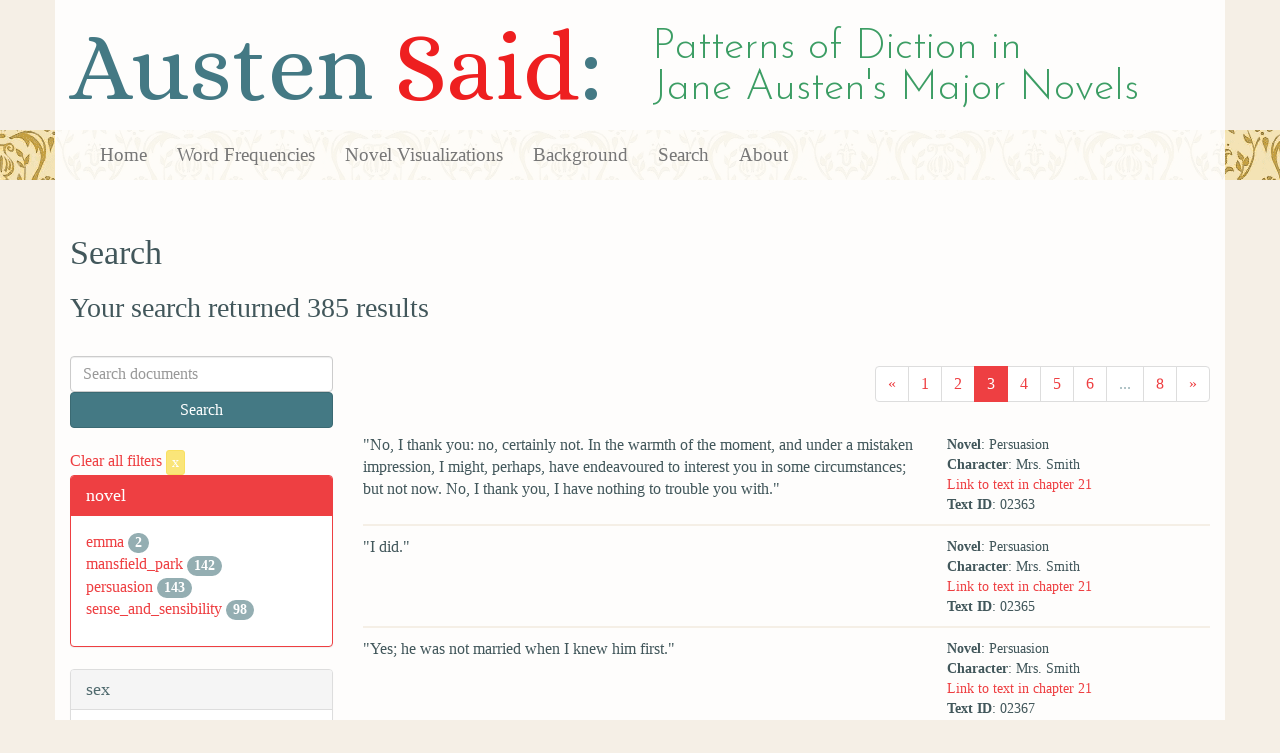

--- FILE ---
content_type: text/html; charset=utf-8
request_url: https://austen.unl.edu/search?class_status=gentry&marriage_status=widowed&page=3&rows=50
body_size: 10800
content:
<!DOCTYPE html>
<html xmlns:xs="http://www.w3.org/2001/XMLSchema" xmlns:tei="http://www.tei-c.org/ns/1.0" xmlns:functx="http://www.functx.com" xmlns="http://www.w3.org/1999/xhtml" class="search" hc="a0" hcx="0">
<head>
  <title>Austen</title>

  <meta http-equiv="Content-Type" content="text/html; charset=utf-8">
  <meta charset="utf-8">
  <meta http-equiv="X-UA-Compatible" content="IE=edge,chrome=1">
  <meta name="csrf-param" content="authenticity_token" />
<meta name="csrf-token" content="2mTl1fIv3cOEN5ViAWG9aK_KTKjSEkYXeQeqJ-r5Bpt_kA-vPqvRJdRAIPgiA3CUvHJp9x-87bobpyEYk1hI7Q" />
  <link rel="shortcut icon" type="image/x-icon" href="/assets/favicon-560f9beb82e4e35fc8c254191b220eb54de7ca6459e68a840f6ff14f379d59bb.ico" />
  
  <!-- Stylesheets -->
  
  <!-- Only need to call application because application calls the other two? -kmd 
	  todo figure this out and then remove comment -->
  <link rel="stylesheet" media="all" href="/assets/application-6603140774732962aa37b6551f958504a7aa9368ecce2939be1a54e3807f10cf.css" data-turbolinks-track="false" />



  <!-- Scripts -->
  <script src="https://ajax.googleapis.com/ajax/libs/jquery/1.10.2/jquery.min.js"></script>
  <!-- As above, application is calling the other files -->
  <script src="/assets/application-90ca552ef3b8f794966657cdf6484665bc5b48fe6b1199a4035d3d64f8fc6768.js" data-turbolinks-track="false"></script>
  

</head>

<body>
	
	<div class="header"><div class="container"><div class="site_title">
	<h1>Austen <span class="title_said">Said</span>:</h1>
	<h2>Patterns of Diction in <span class="secondary_title">Jane Austen's Major Novels</span></h2>
</div></div>


<div class="navbar navbar-default">
      <div class="container">
        <div class="navbar-header">
          <button type="button" class="navbar-toggle" data-toggle="collapse" data-target=".navbar-collapse">
            <span class="icon-bar"></span>
            <span class="icon-bar"></span>
            <span class="icon-bar"></span>
          </button>
         
        </div>
        <div class="navbar-collapse collapse">
          <ul class="nav navbar-nav">
            <li><a href="/">Home</a></li>
            <li><a href="/frequencies">Word Frequencies</a></li>
            <li><a href="/visualizations">Novel Visualizations</a></li>
            <li><a href="/background">Background</a></li>
            <li><a href="/search">Search</a></li>
            <li><a href="/about">About</a></li>
          </ul>
        </div>

      </div>
    </div>
</div><!-- /header -->


    <div class="container" id="wrapper">
      <h2>Search</h2>

<h3>Your search returned 385 results</h3>

<br/>

<div class="row">
  <div class="col-md-3">
    <form class="form-inline" action="/search" accept-charset="UTF-8" method="get">
      <div class="form-group">
        <input type="hidden" name="qfield" id="qfield" value="text" autocomplete="off" />
          
          
          
          <input type="hidden" name="marriage_status" id="marriage_status" value="widowed" autocomplete="off" />
          <input type="hidden" name="class_status" id="class_status" value="gentry" autocomplete="off" />
          
          
          
          
          
        <input type="text" name="qtext" id="qtext" placeholder="Search documents" class="form-control main_search_text" />
        <input type="submit" name="commit" value="Search" class="btn btn-info submit_main_search_text" data-disable-with="Search" />
      </div>
</form>
    <br/>

      <div class="clear-filters-container">
        <a href="/search">
          Clear all filters 
          <button class="btn btn-warning btn-xs">x</button>
</a>      </div>

      <div class="panel panel-primary">
    <div class="panel-heading">
      <h3 class="panel-title">novel</h3>
    </div>
    <div class="panel-body">
      <ul class="list-unstyled">
          <li  >
            <a href="/search?action=search&amp;class_status=gentry&amp;controller=search&amp;marriage_status=widowed&amp;novel=emma&amp;rows=50">emma</a> 
            <span class="badge">2</span>
          </li>
          <li  >
            <a href="/search?action=search&amp;class_status=gentry&amp;controller=search&amp;marriage_status=widowed&amp;novel=mansfield_park&amp;rows=50">mansfield_park</a> 
            <span class="badge">142</span>
          </li>
          <li  >
            <a href="/search?action=search&amp;class_status=gentry&amp;controller=search&amp;marriage_status=widowed&amp;novel=persuasion&amp;rows=50">persuasion</a> 
            <span class="badge">143</span>
          </li>
          <li  >
            <a href="/search?action=search&amp;class_status=gentry&amp;controller=search&amp;marriage_status=widowed&amp;novel=sense_and_sensibility&amp;rows=50">sense_and_sensibility</a> 
            <span class="badge">98</span>
          </li>
      </ul>
    </div>
  </div>


      <div class="panel panel-default">
    <div class="panel-heading">
      <h3 class="panel-title">sex</h3>
    </div>
    <div class="panel-body">
      <ul class="list-unstyled">
          <li  >
            <a href="/search?action=search&amp;class_status=gentry&amp;controller=search&amp;marriage_status=widowed&amp;rows=50&amp;sex=female">female</a> 
            <span class="badge">313</span>
          </li>
          <li  >
            <a href="/search?action=search&amp;class_status=gentry&amp;controller=search&amp;marriage_status=widowed&amp;rows=50&amp;sex=male">male</a> 
            <span class="badge">72</span>
          </li>
      </ul>
    </div>
  </div>


      <div class="panel panel-default">
    <div class="panel-heading">
      <h3 class="panel-title">character_type</h3>
    </div>
    <div class="panel-body">
      <ul class="list-unstyled">
          <li  >
            <a href="/search?action=search&amp;character_type=&amp;class_status=gentry&amp;controller=search&amp;marriage_status=widowed&amp;rows=50">No label</a> 
            <span class="badge">28</span>
          </li>
          <li  >
            <a href="/search?action=search&amp;character_type=cad&amp;class_status=gentry&amp;controller=search&amp;marriage_status=widowed&amp;rows=50">cad</a> 
            <span class="badge">23</span>
          </li>
          <li  >
            <a href="/search?action=search&amp;character_type=fool&amp;class_status=gentry&amp;controller=search&amp;marriage_status=widowed&amp;rows=50">fool</a> 
            <span class="badge">206</span>
          </li>
          <li  >
            <a href="/search?action=search&amp;character_type=heir&amp;class_status=gentry&amp;controller=search&amp;marriage_status=widowed&amp;rows=50">heir</a> 
            <span class="badge">44</span>
          </li>
          <li  >
            <a href="/search?action=search&amp;character_type=neutral&amp;class_status=gentry&amp;controller=search&amp;marriage_status=widowed&amp;rows=50">neutral</a> 
            <span class="badge">107</span>
          </li>
      </ul>
    </div>
  </div>


      <div class="panel panel-default">
    <div class="panel-heading">
      <h3 class="panel-title">marriage status</h3>
    </div>
    <div class="panel-body">
      <ul class="list-unstyled">
          <li class=selected >
            <a href="/search?action=search&amp;class_status=gentry&amp;controller=search&amp;marriage_status=widowed&amp;rows=50">widowed</a> 
            <span class="badge">385</span>
                <a href="/search?action=search&amp;class_status=gentry&amp;controller=search&amp;rows=50">
                  <button class="btn btn-warning btn-xs">x</button>
</a>              </button>
          </li>
      </ul>
    </div>
  </div>


      <div class="panel panel-default">
    <div class="panel-heading">
      <h3 class="panel-title">class status</h3>
    </div>
    <div class="panel-body">
      <ul class="list-unstyled">
          <li class=selected >
            <a href="/search?action=search&amp;class_status=gentry&amp;controller=search&amp;marriage_status=widowed&amp;rows=50">gentry</a> 
            <span class="badge">385</span>
                <a href="/search?action=search&amp;controller=search&amp;marriage_status=widowed&amp;rows=50">
                  <button class="btn btn-warning btn-xs">x</button>
</a>              </button>
          </li>
      </ul>
    </div>
  </div>


      <div class="panel panel-default">
    <div class="panel-heading">
      <h3 class="panel-title">age</h3>
    </div>
    <div class="panel-body">
      <ul class="list-unstyled">
          <li  >
            <a href="/search?action=search&amp;age=&amp;class_status=gentry&amp;controller=search&amp;marriage_status=widowed&amp;rows=50">No label</a> 
            <span class="badge">44</span>
          </li>
          <li  >
            <a href="/search?action=search&amp;age=middle-aged&amp;class_status=gentry&amp;controller=search&amp;marriage_status=widowed&amp;rows=50">middle-aged</a> 
            <span class="badge">339</span>
          </li>
          <li  >
            <a href="/search?action=search&amp;age=old&amp;class_status=gentry&amp;controller=search&amp;marriage_status=widowed&amp;rows=50">old</a> 
            <span class="badge">2</span>
          </li>
      </ul>
    </div>
  </div>


      <div class="panel panel-default">
    <div class="panel-heading">
      <h3 class="panel-title">occupation</h3>
    </div>
    <div class="panel-body">
      <ul class="list-unstyled">
          <li  >
            <a href="/search?action=search&amp;class_status=gentry&amp;controller=search&amp;marriage_status=widowed&amp;occupation=&amp;rows=50">No label</a> 
            <span class="badge">71</span>
          </li>
          <li  >
            <a href="/search?action=search&amp;class_status=gentry&amp;controller=search&amp;marriage_status=widowed&amp;occupation=baronet&amp;rows=50">baronet</a> 
            <span class="badge">28</span>
          </li>
      </ul>
    </div>
  </div>


      <div class="panel panel-default">
    <div class="panel-heading">
      <h3 class="panel-title">mode of speech</h3>
    </div>
    <div class="panel-body">
      <ul class="list-unstyled">
          <li  >
            <a href="/search?action=search&amp;class_status=gentry&amp;controller=search&amp;marriage_status=widowed&amp;mode_of_speech=fid&amp;rows=50">fid</a> 
            <span class="badge">48</span>
          </li>
          <li  >
            <a href="/search?action=search&amp;class_status=gentry&amp;controller=search&amp;marriage_status=widowed&amp;mode_of_speech=indirect&amp;rows=50">indirect</a> 
            <span class="badge">49</span>
          </li>
      </ul>
    </div>
  </div>


      <div class="panel panel-default">
    <div class="panel-heading">
      <h3 class="panel-title">speaker name</h3>
    </div>
    <div class="panel-body">
      <ul class="list-unstyled">
          <li  >
            <a href="/search?action=search&amp;class_status=gentry&amp;controller=search&amp;marriage_status=widowed&amp;rows=50&amp;speaker_name=Mr.+Elliot">Mr. Elliot</a> 
            <span class="badge">23</span>
          </li>
          <li  >
            <a href="/search?action=search&amp;class_status=gentry&amp;controller=search&amp;marriage_status=widowed&amp;rows=50&amp;speaker_name=Mrs.+Bates">Mrs. Bates</a> 
            <span class="badge">2</span>
          </li>
          <li  >
            <a href="/search?action=search&amp;class_status=gentry&amp;controller=search&amp;marriage_status=widowed&amp;rows=50&amp;speaker_name=Mrs.+Dashwood">Mrs. Dashwood</a> 
            <span class="badge">98</span>
          </li>
          <li  >
            <a href="/search?action=search&amp;class_status=gentry&amp;controller=search&amp;marriage_status=widowed&amp;rows=50&amp;speaker_name=Mrs.+Grant">Mrs. Grant</a> 
            <span class="badge">34</span>
          </li>
          <li  >
            <a href="/search?action=search&amp;class_status=gentry&amp;controller=search&amp;marriage_status=widowed&amp;rows=50&amp;speaker_name=Mrs.+Norris">Mrs. Norris</a> 
            <span class="badge">108</span>
          </li>
          <li  >
            <a href="/search?action=search&amp;class_status=gentry&amp;controller=search&amp;marriage_status=widowed&amp;rows=50&amp;speaker_name=Mrs.+Smith">Mrs. Smith</a> 
            <span class="badge">71</span>
          </li>
          <li  >
            <a href="/search?action=search&amp;class_status=gentry&amp;controller=search&amp;marriage_status=widowed&amp;rows=50&amp;speaker_name=Mrs.+Smith+speaking+as+Mr.+Elliot">Mrs. Smith speaking as Mr. Elliot</a> 
            <span class="badge">1</span>
          </li>
          <li  >
            <a href="/search?action=search&amp;class_status=gentry&amp;controller=search&amp;marriage_status=widowed&amp;rows=50&amp;speaker_name=Narrator+as+Anne+Elliot+as+Mr.+Elliot">Narrator as Anne Elliot as Mr. Elliot</a> 
            <span class="badge">2</span>
          </li>
          <li  >
            <a href="/search?action=search&amp;class_status=gentry&amp;controller=search&amp;marriage_status=widowed&amp;rows=50&amp;speaker_name=Narrator+as+Lacy+Russell+as+Mr.+Elliot">Narrator as Lacy Russell as Mr. Elliot</a> 
            <span class="badge">2</span>
          </li>
          <li  >
            <a href="/search?action=search&amp;class_status=gentry&amp;controller=search&amp;marriage_status=widowed&amp;rows=50&amp;speaker_name=Narrator+as+Mr.+Elliot">Narrator as Mr. Elliot</a> 
            <span class="badge">14</span>
          </li>
          <li  >
            <a href="/search?action=search&amp;class_status=gentry&amp;controller=search&amp;marriage_status=widowed&amp;rows=50&amp;speaker_name=Narrator+as+Sir+Walter+Elliot">Narrator as Sir Walter Elliot</a> 
            <span class="badge">28</span>
          </li>
          <li  >
            <a href="/search?action=search&amp;class_status=gentry&amp;controller=search&amp;marriage_status=widowed&amp;rows=50&amp;speaker_name=Narrator+as+Sir+Walter+Elliott+and+Elizabeth+Elliott+as+Mr.+Elliot">Narrator as Sir Walter Elliott and Elizabeth Elliott as Mr. Elliot</a> 
            <span class="badge">2</span>
          </li>
      </ul>
    </div>
  </div>



  </div>

  <div class="col-md-9">
    <div class="row search_controls">
      <div class="col-md-3 search_limit">
      </div>
      <div class="col-md-9 pagination_container">
      <nav><ul class='pagination'><li><a href="/search?class_status=gentry&amp;marriage_status=widowed&amp;page=2&amp;rows=50"><span aria-hidden='true'>&laquo;</span></a></li><li><a href="/search?class_status=gentry&amp;marriage_status=widowed&amp;page=1&amp;rows=50">1</a></li><li><a href="/search?class_status=gentry&amp;marriage_status=widowed&amp;page=2&amp;rows=50">2</a></li><li class='active'><a href="/search?class_status=gentry&amp;marriage_status=widowed&amp;page=3&amp;rows=50">3</a></li><li><a href="/search?class_status=gentry&amp;marriage_status=widowed&amp;page=4&amp;rows=50">4</a></li><li><a href="/search?class_status=gentry&amp;marriage_status=widowed&amp;page=5&amp;rows=50">5</a></li><li><a href="/search?class_status=gentry&amp;marriage_status=widowed&amp;page=6&amp;rows=50">6</a></li><li class='disabled'><span>...</span></li><li><a href="/search?class_status=gentry&amp;marriage_status=widowed&amp;page=8&amp;rows=50">8</a></li><li><a href="/search?class_status=gentry&amp;marriage_status=widowed&amp;page=4&amp;rows=50"><span aria-hidden='true'>&raquo;</span></a></li></ul></nav>
      </div>
    </div> <!-- /row search controls-->

        <div class="search_results">
          <div class="row">
            <div class="col-md-8 search_results_text">
                &quot;No, I thank you: no, certainly not. In the warmth of the moment, and under a mistaken impression, I might, perhaps, have endeavoured to interest you in some circumstances; but not now. No, I thank you, I have nothing to trouble you with.&quot;
            </div>
            <div class="col-md-4 search_results_info">
              <ul>
                <li><strong>Novel</strong>: Persuasion</li>
                <li><strong>Character</strong>: Mrs. Smith</li>
                <li><a href="/visualizations/persuasion/21#said_no_02363">Link to text in chapter 21</a> </li>
                <!-- <li><strong>id</strong>: <#= doc['id'] %></li> -->
                <!-- <li><strong>chapter</strong>: <#= doc['chapter'] %></li> -->
                <li><strong>Text ID</strong>: 02363</li>
                <!-- <li><strong>speaker_id</strong>: <#= doc['speaker_id'] %></li> -->
              </ul>
            </div>
          </div>
        </div>
        <div class="search_results">
          <div class="row">
            <div class="col-md-8 search_results_text">
                &quot;I did.&quot;
            </div>
            <div class="col-md-4 search_results_info">
              <ul>
                <li><strong>Novel</strong>: Persuasion</li>
                <li><strong>Character</strong>: Mrs. Smith</li>
                <li><a href="/visualizations/persuasion/21#said_no_02365">Link to text in chapter 21</a> </li>
                <!-- <li><strong>id</strong>: <#= doc['id'] %></li> -->
                <!-- <li><strong>chapter</strong>: <#= doc['chapter'] %></li> -->
                <li><strong>Text ID</strong>: 02365</li>
                <!-- <li><strong>speaker_id</strong>: <#= doc['speaker_id'] %></li> -->
              </ul>
            </div>
          </div>
        </div>
        <div class="search_results">
          <div class="row">
            <div class="col-md-8 search_results_text">
                &quot;Yes; he was not married when I knew him first.&quot;
            </div>
            <div class="col-md-4 search_results_info">
              <ul>
                <li><strong>Novel</strong>: Persuasion</li>
                <li><strong>Character</strong>: Mrs. Smith</li>
                <li><a href="/visualizations/persuasion/21#said_no_02367">Link to text in chapter 21</a> </li>
                <!-- <li><strong>id</strong>: <#= doc['id'] %></li> -->
                <!-- <li><strong>chapter</strong>: <#= doc['chapter'] %></li> -->
                <li><strong>Text ID</strong>: 02367</li>
                <!-- <li><strong>speaker_id</strong>: <#= doc['speaker_id'] %></li> -->
              </ul>
            </div>
          </div>
        </div>
        <div class="search_results">
          <div class="row">
            <div class="col-md-8 search_results_text">
                &quot;Intimately.&quot;
            </div>
            <div class="col-md-4 search_results_info">
              <ul>
                <li><strong>Novel</strong>: Persuasion</li>
                <li><strong>Character</strong>: Mrs. Smith</li>
                <li><a href="/visualizations/persuasion/21#said_no_02369">Link to text in chapter 21</a> </li>
                <!-- <li><strong>id</strong>: <#= doc['id'] %></li> -->
                <!-- <li><strong>chapter</strong>: <#= doc['chapter'] %></li> -->
                <li><strong>Text ID</strong>: 02369</li>
                <!-- <li><strong>speaker_id</strong>: <#= doc['speaker_id'] %></li> -->
              </ul>
            </div>
          </div>
        </div>
        <div class="search_results">
          <div class="row">
            <div class="col-md-8 search_results_text">
                &quot;I have not seen Mr Elliot these three years,&quot;
            </div>
            <div class="col-md-4 search_results_info">
              <ul>
                <li><strong>Novel</strong>: Persuasion</li>
                <li><strong>Character</strong>: Mrs. Smith</li>
                <li><a href="/visualizations/persuasion/21#said_no_02371">Link to text in chapter 21</a> </li>
                <!-- <li><strong>id</strong>: <#= doc['id'] %></li> -->
                <!-- <li><strong>chapter</strong>: <#= doc['chapter'] %></li> -->
                <li><strong>Text ID</strong>: 02371</li>
                <!-- <li><strong>speaker_id</strong>: <#= doc['speaker_id'] %></li> -->
              </ul>
            </div>
          </div>
        </div>
        <div class="search_results">
          <div class="row">
            <div class="col-md-8 search_results_text">
                &quot;I beg your pardon, my dear Miss Elliot,&quot;
            </div>
            <div class="col-md-4 search_results_info">
              <ul>
                <li><strong>Novel</strong>: Persuasion</li>
                <li><strong>Character</strong>: Mrs. Smith</li>
                <li><a href="/visualizations/persuasion/21#said_no_02373">Link to text in chapter 21</a> </li>
                <!-- <li><strong>id</strong>: <#= doc['id'] %></li> -->
                <!-- <li><strong>chapter</strong>: <#= doc['chapter'] %></li> -->
                <li><strong>Text ID</strong>: 02373</li>
                <!-- <li><strong>speaker_id</strong>: <#= doc['speaker_id'] %></li> -->
              </ul>
            </div>
          </div>
        </div>
        <div class="search_results">
          <div class="row">
            <div class="col-md-8 search_results_text">
                &quot;I beg your pardon for the short answers I have been giving you, but I have been uncertain what I ought to do. I have been doubting and considering as to what I ought to tell you. There were many things to be taken into the account. One hates to be officious, to be giving bad impressions, making mischief. Even the smooth surface of family-union seems worth preserving, though there may be nothing durable beneath. However, I have determined; I think I am right; I think you ought to be made acquainted with Mr Elliot&#39;s real character. Though I fully believe that, at present, you have not the smallest intention of accepting him, there is no saying what may happen. You might, some time or other, be differently affected towards him. Hear the truth, therefore, now, while you are unprejudiced. Mr Elliot is a man without heart or conscience; a designing, wary, cold-blooded being, who thinks only of himself; whom for his own interest or ease, would be guilty of any cruelty, or any treachery, that could be perpetrated without risk of his general character. He has no feeling for others. Those whom he has been the chief cause of leading into ruin, he can neglect and desert without the smallest compunction. He is totally beyond the reach of any sentiment of justice or compassion. Oh! he is black at heart, hollow and black!&quot;
            </div>
            <div class="col-md-4 search_results_info">
              <ul>
                <li><strong>Novel</strong>: Persuasion</li>
                <li><strong>Character</strong>: Mrs. Smith</li>
                <li><a href="/visualizations/persuasion/21#said_no_02375">Link to text in chapter 21</a> </li>
                <!-- <li><strong>id</strong>: <#= doc['id'] %></li> -->
                <!-- <li><strong>chapter</strong>: <#= doc['chapter'] %></li> -->
                <li><strong>Text ID</strong>: 02375</li>
                <!-- <li><strong>speaker_id</strong>: <#= doc['speaker_id'] %></li> -->
              </ul>
            </div>
          </div>
        </div>
        <div class="search_results">
          <div class="row">
            <div class="col-md-8 search_results_text">
                &quot;My expressions startle you. You must allow for an injured, angry woman. But I will try to command myself. I will not abuse him. I will only tell you what I have found him. Facts shall speak. He was the intimate friend of my dear husband, who trusted and loved him, and thought him as good as himself. The intimacy had been formed before our marriage. I found them most intimate friends; and I, too, became excessively pleased with Mr Elliot, and entertained the highest opinion of him. At nineteen, you know, one does not think very seriously; but Mr Elliot appeared to me quite as good as others, and much more agreeable than most others, and we were almost always together. We were principally in town, living in very good style. He was then the inferior in circumstances; he was then the poor one; he had chambers in the Temple, and it was as much as he could do to support the appearance of a gentleman. He had always a home with us whenever he chose it; he was always welcome; he was like a brother. My poor Charles, who had the finest, most generous spirit in the world, would have divided his last farthing with him; and I know that his purse was open to him; I know that he often assisted him.&quot;
            </div>
            <div class="col-md-4 search_results_info">
              <ul>
                <li><strong>Novel</strong>: Persuasion</li>
                <li><strong>Character</strong>: Mrs. Smith</li>
                <li><a href="/visualizations/persuasion/21#said_no_02377">Link to text in chapter 21</a> </li>
                <!-- <li><strong>id</strong>: <#= doc['id'] %></li> -->
                <!-- <li><strong>chapter</strong>: <#= doc['chapter'] %></li> -->
                <li><strong>Text ID</strong>: 02377</li>
                <!-- <li><strong>speaker_id</strong>: <#= doc['speaker_id'] %></li> -->
              </ul>
            </div>
          </div>
        </div>
        <div class="search_results">
          <div class="row">
            <div class="col-md-8 search_results_text">
                &quot;I know it all, I know it all,&quot;
            </div>
            <div class="col-md-4 search_results_info">
              <ul>
                <li><strong>Novel</strong>: Persuasion</li>
                <li><strong>Character</strong>: Mrs. Smith</li>
                <li><a href="/visualizations/persuasion/21#said_no_02381">Link to text in chapter 21</a> </li>
                <!-- <li><strong>id</strong>: <#= doc['id'] %></li> -->
                <!-- <li><strong>chapter</strong>: <#= doc['chapter'] %></li> -->
                <li><strong>Text ID</strong>: 02381</li>
                <!-- <li><strong>speaker_id</strong>: <#= doc['speaker_id'] %></li> -->
              </ul>
            </div>
          </div>
        </div>
        <div class="search_results">
          <div class="row">
            <div class="col-md-8 search_results_text">
                &quot;He had been introduced to Sir Walter and your sister before I was acquainted with him, but I heard him speak of them for ever. I know he was invited and encouraged, and I know he did not choose to go. I can satisfy you, perhaps, on points which you would little expect; and as to his marriage, I knew all about it at the time. I was privy to all the fors and againsts; I was the friend to whom he confided his hopes and plans; and though I did not know his wife previously, her inferior situation in society, indeed, rendered that impossible, yet I knew her all her life afterwards, or at least till within the last two years of her life, and can answer any question you may wish to put.&quot;
            </div>
            <div class="col-md-4 search_results_info">
              <ul>
                <li><strong>Novel</strong>: Persuasion</li>
                <li><strong>Character</strong>: Mrs. Smith</li>
                <li><a href="/visualizations/persuasion/21#said_no_02383">Link to text in chapter 21</a> </li>
                <!-- <li><strong>id</strong>: <#= doc['id'] %></li> -->
                <!-- <li><strong>chapter</strong>: <#= doc['chapter'] %></li> -->
                <li><strong>Text ID</strong>: 02383</li>
                <!-- <li><strong>speaker_id</strong>: <#= doc['speaker_id'] %></li> -->
              </ul>
            </div>
          </div>
        </div>
        <div class="search_results">
          <div class="row">
            <div class="col-md-8 search_results_text">
                &quot;Mr Elliot,&quot;
            </div>
            <div class="col-md-4 search_results_info">
              <ul>
                <li><strong>Novel</strong>: Persuasion</li>
                <li><strong>Character</strong>: Mrs. Smith</li>
                <li><a href="/visualizations/persuasion/21#said_no_02387">Link to text in chapter 21</a> </li>
                <!-- <li><strong>id</strong>: <#= doc['id'] %></li> -->
                <!-- <li><strong>chapter</strong>: <#= doc['chapter'] %></li> -->
                <li><strong>Text ID</strong>: 02387</li>
                <!-- <li><strong>speaker_id</strong>: <#= doc['speaker_id'] %></li> -->
              </ul>
            </div>
          </div>
        </div>
        <div class="search_results">
          <div class="row">
            <div class="col-md-8 search_results_text">
                &quot;at that period of his life, had one object in view: to make his fortune, and by a rather quicker process than the law. He was determined to make it by marriage. He was determined, at least, not to mar it by an imprudent marriage; and I know it was his belief (whether justly or not, of course I cannot decide), that your father and sister, in their civilities and invitations, were designing a match between the heir and the young lady, and it was impossible that such a match should have answered his ideas of wealth and independence. That was his motive for drawing back, I can assure you. He told me the whole story. He had no concealments with me. It was curious, that having just left you behind me in Bath, my first and principal acquaintance on marrying should be your cousin; and that, through him, I should be continually hearing of your father and sister. He described one Miss Elliot, and I thought very affectionately of the other.&quot;
            </div>
            <div class="col-md-4 search_results_info">
              <ul>
                <li><strong>Novel</strong>: Persuasion</li>
                <li><strong>Character</strong>: Mrs. Smith</li>
                <li><a href="/visualizations/persuasion/21#said_no_02389">Link to text in chapter 21</a> </li>
                <!-- <li><strong>id</strong>: <#= doc['id'] %></li> -->
                <!-- <li><strong>chapter</strong>: <#= doc['chapter'] %></li> -->
                <li><strong>Text ID</strong>: 02389</li>
                <!-- <li><strong>speaker_id</strong>: <#= doc['speaker_id'] %></li> -->
              </ul>
            </div>
          </div>
        </div>
        <div class="search_results">
          <div class="row">
            <div class="col-md-8 search_results_text">
                &quot;To be sure I did; very often. I used to boast of my own Anne Elliot, and vouch for your being a very different creature from --&quot;
            </div>
            <div class="col-md-4 search_results_info">
              <ul>
                <li><strong>Novel</strong>: Persuasion</li>
                <li><strong>Character</strong>: Mrs. Smith</li>
                <li><a href="/visualizations/persuasion/21#said_no_02393">Link to text in chapter 21</a> </li>
                <!-- <li><strong>id</strong>: <#= doc['id'] %></li> -->
                <!-- <li><strong>chapter</strong>: <#= doc['chapter'] %></li> -->
                <li><strong>Text ID</strong>: 02393</li>
                <!-- <li><strong>speaker_id</strong>: <#= doc['speaker_id'] %></li> -->
              </ul>
            </div>
          </div>
        </div>
        <div class="search_results">
          <div class="row">
            <div class="col-md-8 search_results_text">
                &quot;Oh! those things are too common. When one lives in the world, a man or woman&#39;s marrying for money is too common to strike one as it ought. I was very young, and associated only with the young, and we were a thoughtless, gay set, without any strict rules of conduct. We lived for enjoyment. I think differently now; time and sickness and sorrow have given me other notions; but at that period I must own I saw nothing reprehensible in what Mr Elliot was doing. &#39;To do the best for himself,&#39; passed as a duty.&quot;
            </div>
            <div class="col-md-4 search_results_info">
              <ul>
                <li><strong>Novel</strong>: Persuasion</li>
                <li><strong>Character</strong>: Mrs. Smith</li>
                <li><a href="/visualizations/persuasion/21#said_no_02399">Link to text in chapter 21</a> </li>
                <!-- <li><strong>id</strong>: <#= doc['id'] %></li> -->
                <!-- <li><strong>chapter</strong>: <#= doc['chapter'] %></li> -->
                <li><strong>Text ID</strong>: 02399</li>
                <!-- <li><strong>speaker_id</strong>: <#= doc['speaker_id'] %></li> -->
              </ul>
            </div>
          </div>
        </div>
        <div class="search_results">
          <div class="row">
            <div class="col-md-8 search_results_text">
                &quot;Yes; which I objected to, but he would not regard. Money, money, was all that he wanted. Her father was a grazier, her grandfather had been a butcher, but that was all nothing. She was a fine woman, had had a decent education, was brought forward by some cousins, thrown by chance into Mr Elliot&#39;s company, and fell in love with him; and not a difficulty or a scruple was there on his side, with respect to her birth. All his caution was spent in being secured of the real amount of her fortune, before he committed himself. Depend upon it, whatever esteem Mr Elliot may have for his own situation in life now, as a young man he had not the smallest value for it. His chance for the Kellynch estate was something, but all the honour of the family he held as cheap as dirt. I have often heard
            </div>
            <div class="col-md-4 search_results_info">
              <ul>
                <li><strong>Novel</strong>: Persuasion</li>
                <li><strong>Character</strong>: Mrs. Smith</li>
                <li><a href="/visualizations/persuasion/21#said_no_02401">Link to text in chapter 21</a> </li>
                <!-- <li><strong>id</strong>: <#= doc['id'] %></li> -->
                <!-- <li><strong>chapter</strong>: <#= doc['chapter'] %></li> -->
                <li><strong>Text ID</strong>: 02401</li>
                <!-- <li><strong>speaker_id</strong>: <#= doc['speaker_id'] %></li> -->
              </ul>
            </div>
          </div>
        </div>
        <div class="search_results">
          <div class="row">
            <div class="col-md-8 search_results_text">
                him declare, that
            </div>
            <div class="col-md-4 search_results_info">
              <ul>
                <li><strong>Novel</strong>: Persuasion</li>
                <li><strong>Character</strong>: Mrs. Smith</li>
                <li><a href="/visualizations/persuasion/21#said_no_02402">Link to text in chapter 21</a> </li>
                <!-- <li><strong>id</strong>: <#= doc['id'] %></li> -->
                <!-- <li><strong>chapter</strong>: <#= doc['chapter'] %></li> -->
                <li><strong>Text ID</strong>: 02402</li>
                <!-- <li><strong>speaker_id</strong>: <#= doc['speaker_id'] %></li> -->
              </ul>
            </div>
          </div>
        </div>
        <div class="search_results">
          <div class="row">
            <div class="col-md-8 search_results_text">
                if baronetcies were saleable, anybody should have his for fifty pounds, arms and motto, name and livery included;
            </div>
            <div class="col-md-4 search_results_info">
              <ul>
                <li><strong>Novel</strong>: Persuasion</li>
                <li><strong>Character</strong>: Mrs. Smith speaking as Mr. Elliot</li>
                <li><a href="/visualizations/persuasion/21#said_no_02403">Link to text in chapter 21</a> </li>
                <!-- <li><strong>id</strong>: <#= doc['id'] %></li> -->
                <!-- <li><strong>chapter</strong>: <#= doc['chapter'] %></li> -->
                <li><strong>Text ID</strong>: 02403</li>
                <!-- <li><strong>speaker_id</strong>: <#= doc['speaker_id'] %></li> -->
              </ul>
            </div>
          </div>
        </div>
        <div class="search_results">
          <div class="row">
            <div class="col-md-8 search_results_text">
                but I will not pretend to repeat half that I used to hear him say on that subject. It would not be fair; and yet you ought to have proof, for what is all this but assertion, and you shall have proof.&quot;
            </div>
            <div class="col-md-4 search_results_info">
              <ul>
                <li><strong>Novel</strong>: Persuasion</li>
                <li><strong>Character</strong>: Mrs. Smith</li>
                <li><a href="/visualizations/persuasion/21#said_no_02404">Link to text in chapter 21</a> </li>
                <!-- <li><strong>id</strong>: <#= doc['id'] %></li> -->
                <!-- <li><strong>chapter</strong>: <#= doc['chapter'] %></li> -->
                <li><strong>Text ID</strong>: 02404</li>
                <!-- <li><strong>speaker_id</strong>: <#= doc['speaker_id'] %></li> -->
              </ul>
            </div>
          </div>
        </div>
        <div class="search_results">
          <div class="row">
            <div class="col-md-8 search_results_text">
                &quot;But for my satisfaction, if you will have the goodness to ring for Mary; stay: I am sure you will have the still greater goodness of going yourself into my bedroom, and bringing me the small inlaid box which you will find on the upper shelf of the closet.&quot;
            </div>
            <div class="col-md-4 search_results_info">
              <ul>
                <li><strong>Novel</strong>: Persuasion</li>
                <li><strong>Character</strong>: Mrs. Smith</li>
                <li><a href="/visualizations/persuasion/21#said_no_02408">Link to text in chapter 21</a> </li>
                <!-- <li><strong>id</strong>: <#= doc['id'] %></li> -->
                <!-- <li><strong>chapter</strong>: <#= doc['chapter'] %></li> -->
                <li><strong>Text ID</strong>: 02408</li>
                <!-- <li><strong>speaker_id</strong>: <#= doc['speaker_id'] %></li> -->
              </ul>
            </div>
          </div>
        </div>
        <div class="search_results">
          <div class="row">
            <div class="col-md-8 search_results_text">
                &quot;This is full of papers belonging to him, to my husband; a small portion only of what I had to look over when I lost him. The letter I am looking for was one written by Mr Elliot to him before our marriage, and happened to be saved; why, one can hardly imagine. But he was careless and immethodical, like other men, about those things; and when I came to examine his papers, I found it with others still more trivial, from different people scattered here and there, while many letters and memorandums of real importance had been destroyed. Here it is; I would not burn it, because being even then very little satisfied with Mr Elliot, I was determined to preserve every document of former intimacy. I have now another motive for being glad that I can produce it.&quot;
            </div>
            <div class="col-md-4 search_results_info">
              <ul>
                <li><strong>Novel</strong>: Persuasion</li>
                <li><strong>Character</strong>: Mrs. Smith</li>
                <li><a href="/visualizations/persuasion/21#said_no_02410">Link to text in chapter 21</a> </li>
                <!-- <li><strong>id</strong>: <#= doc['id'] %></li> -->
                <!-- <li><strong>chapter</strong>: <#= doc['chapter'] %></li> -->
                <li><strong>Text ID</strong>: 02410</li>
                <!-- <li><strong>speaker_id</strong>: <#= doc['speaker_id'] %></li> -->
              </ul>
            </div>
          </div>
        </div>
        <div class="search_results">
          <div class="row">
            <div class="col-md-8 search_results_text">
                &quot;Dear Smith -- I have received yours. Your kindness almost overpowers me. I wish nature had made such hearts as yours more common, but I have lived three-and-twenty years in the world, and have seen none like it. At present, believe me, I have no need of your services, being in cash again. Give me joy: I have got rid of Sir Walter and Miss. They are gone back to Kellynch, and almost made me swear to visit them this summer; but my first visit to Kellynch will be with a surveyor, to tell me how to bring it with best advantage to the hammer. The baronet, nevertheless, is not unlikely to marry again; he is quite fool enough. If he does, however, they will leave me in peace, which may be a decent equivalent for the reversion. He is worse than last year.
            </div>
            <div class="col-md-4 search_results_info">
              <ul>
                <li><strong>Novel</strong>: Persuasion</li>
                <li><strong>Character</strong>: Mr. Elliot</li>
                <li><a href="/visualizations/persuasion/21#said_no_02412">Link to text in chapter 21</a> </li>
                <!-- <li><strong>id</strong>: <#= doc['id'] %></li> -->
                <!-- <li><strong>chapter</strong>: <#= doc['chapter'] %></li> -->
                <li><strong>Text ID</strong>: 02412</li>
                <!-- <li><strong>speaker_id</strong>: <#= doc['speaker_id'] %></li> -->
              </ul>
            </div>
          </div>
        </div>
        <div class="search_results">
          <div class="row">
            <div class="col-md-8 search_results_text">
                &quot;I wish I had any name but Elliot. I am sick of it. The name of Walter I can drop, thank God! and I desire you will never insult me with my second W. again, meaning, for the rest of my life, to be only yours truly -- Wm. Elliot.&quot;
            </div>
            <div class="col-md-4 search_results_info">
              <ul>
                <li><strong>Novel</strong>: Persuasion</li>
                <li><strong>Character</strong>: Mr. Elliot</li>
                <li><a href="/visualizations/persuasion/21#said_no_02413">Link to text in chapter 21</a> </li>
                <!-- <li><strong>id</strong>: <#= doc['id'] %></li> -->
                <!-- <li><strong>chapter</strong>: <#= doc['chapter'] %></li> -->
                <li><strong>Text ID</strong>: 02413</li>
                <!-- <li><strong>speaker_id</strong>: <#= doc['speaker_id'] %></li> -->
              </ul>
            </div>
          </div>
        </div>
        <div class="search_results">
          <div class="row">
            <div class="col-md-8 search_results_text">
                &quot;The language, I know, is highly disrespectful. Though I have forgot the exact terms, I have a perfect impression of the general meaning. But it shows you the man. Mark his professions to my poor husband. Can any thing be stronger?&quot;
            </div>
            <div class="col-md-4 search_results_info">
              <ul>
                <li><strong>Novel</strong>: Persuasion</li>
                <li><strong>Character</strong>: Mrs. Smith</li>
                <li><a href="/visualizations/persuasion/21#said_no_02415">Link to text in chapter 21</a> </li>
                <!-- <li><strong>id</strong>: <#= doc['id'] %></li> -->
                <!-- <li><strong>chapter</strong>: <#= doc['chapter'] %></li> -->
                <li><strong>Text ID</strong>: 02415</li>
                <!-- <li><strong>speaker_id</strong>: <#= doc['speaker_id'] %></li> -->
              </ul>
            </div>
          </div>
        </div>
        <div class="search_results">
          <div class="row">
            <div class="col-md-8 search_results_text">
                &quot;I can explain this too,&quot;
            </div>
            <div class="col-md-4 search_results_info">
              <ul>
                <li><strong>Novel</strong>: Persuasion</li>
                <li><strong>Character</strong>: Mrs. Smith</li>
                <li><a href="/visualizations/persuasion/21#said_no_02425">Link to text in chapter 21</a> </li>
                <!-- <li><strong>id</strong>: <#= doc['id'] %></li> -->
                <!-- <li><strong>chapter</strong>: <#= doc['chapter'] %></li> -->
                <li><strong>Text ID</strong>: 02425</li>
                <!-- <li><strong>speaker_id</strong>: <#= doc['speaker_id'] %></li> -->
              </ul>
            </div>
          </div>
        </div>
        <div class="search_results">
          <div class="row">
            <div class="col-md-8 search_results_text">
                &quot;Yes. I have shewn you Mr Elliot as he was a dozen years ago, and I will shew him as he is now. I cannot produce written proof again, but I can give as authentic oral testimony as you can desire, of what he is now wanting, and what he is now doing. He is no hypocrite now. He truly wants to marry you. His present attentions to your family are very sincere: quite from the heart. I will give you my authority: his friend Colonel Wallis.&quot;
            </div>
            <div class="col-md-4 search_results_info">
              <ul>
                <li><strong>Novel</strong>: Persuasion</li>
                <li><strong>Character</strong>: Mrs. Smith</li>
                <li><a href="/visualizations/persuasion/21#said_no_02428">Link to text in chapter 21</a> </li>
                <!-- <li><strong>id</strong>: <#= doc['id'] %></li> -->
                <!-- <li><strong>chapter</strong>: <#= doc['chapter'] %></li> -->
                <li><strong>Text ID</strong>: 02428</li>
                <!-- <li><strong>speaker_id</strong>: <#= doc['speaker_id'] %></li> -->
              </ul>
            </div>
          </div>
        </div>
        <div class="search_results">
          <div class="row">
            <div class="col-md-8 search_results_text">
                &quot;No. It does not come to me in quite so direct a line as that; it takes a bend or two, but nothing of consequence. The stream is as good as at first; the little rubbish it collects in the turnings is easily moved away. Mr Elliot talks unreservedly to Colonel Wallis of his views on you, which said Colonel Wallis, I imagine to be, in himself, a sensible, careful, discerning sort of character; but Colonel Wallis has a very pretty silly wife, to whom he tells things which he had better not, and he repeats it all to her. She in the overflowing spirits of her recovery, repeats it all to her nurse; and the nurse knowing my acquaintance with you, very naturally brings it all to me. On Monday evening, my good friend Mrs Rooke let me thus much into the secrets of Marlborough Buildings. When I talked of a whole history, therefore, you see I was not romancing so much as you supposed.&quot;
            </div>
            <div class="col-md-4 search_results_info">
              <ul>
                <li><strong>Novel</strong>: Persuasion</li>
                <li><strong>Character</strong>: Mrs. Smith</li>
                <li><a href="/visualizations/persuasion/21#said_no_02430">Link to text in chapter 21</a> </li>
                <!-- <li><strong>id</strong>: <#= doc['id'] %></li> -->
                <!-- <li><strong>chapter</strong>: <#= doc['chapter'] %></li> -->
                <li><strong>Text ID</strong>: 02430</li>
                <!-- <li><strong>speaker_id</strong>: <#= doc['speaker_id'] %></li> -->
              </ul>
            </div>
          </div>
        </div>
        <div class="search_results">
          <div class="row">
            <div class="col-md-8 search_results_text">
                &quot;I know you did; I know it all perfectly, but --&quot;
            </div>
            <div class="col-md-4 search_results_info">
              <ul>
                <li><strong>Novel</strong>: Persuasion</li>
                <li><strong>Character</strong>: Mrs. Smith</li>
                <li><a href="/visualizations/persuasion/21#said_no_02432">Link to text in chapter 21</a> </li>
                <!-- <li><strong>id</strong>: <#= doc['id'] %></li> -->
                <!-- <li><strong>chapter</strong>: <#= doc['chapter'] %></li> -->
                <li><strong>Text ID</strong>: 02432</li>
                <!-- <li><strong>speaker_id</strong>: <#= doc['speaker_id'] %></li> -->
              </ul>
            </div>
          </div>
        </div>
        <div class="search_results">
          <div class="row">
            <div class="col-md-8 search_results_text">
                &quot;Only give me a hearing. You will soon be able to judge of the general credit due, by listening to some particulars which you can yourself immediately contradict or confirm. Nobody supposes that you were his first inducement. He had seen you indeed, before he came to Bath, and admired you, but without knowing it to be you. So says my historian, at least. Is this true? Did he see you last summer or autumn,
            </div>
            <div class="col-md-4 search_results_info">
              <ul>
                <li><strong>Novel</strong>: Persuasion</li>
                <li><strong>Character</strong>: Mrs. Smith</li>
                <li><a href="/visualizations/persuasion/21#said_no_02434">Link to text in chapter 21</a> </li>
                <!-- <li><strong>id</strong>: <#= doc['id'] %></li> -->
                <!-- <li><strong>chapter</strong>: <#= doc['chapter'] %></li> -->
                <li><strong>Text ID</strong>: 02434</li>
                <!-- <li><strong>speaker_id</strong>: <#= doc['speaker_id'] %></li> -->
              </ul>
            </div>
          </div>
        </div>
        <div class="search_results">
          <div class="row">
            <div class="col-md-8 search_results_text">
                to use her own words, without knowing it to be you?&quot;
            </div>
            <div class="col-md-4 search_results_info">
              <ul>
                <li><strong>Novel</strong>: Persuasion</li>
                <li><strong>Character</strong>: Mrs. Smith</li>
                <li><a href="/visualizations/persuasion/21#said_no_02436">Link to text in chapter 21</a> </li>
                <!-- <li><strong>id</strong>: <#= doc['id'] %></li> -->
                <!-- <li><strong>chapter</strong>: <#= doc['chapter'] %></li> -->
                <li><strong>Text ID</strong>: 02436</li>
                <!-- <li><strong>speaker_id</strong>: <#= doc['speaker_id'] %></li> -->
              </ul>
            </div>
          </div>
        </div>
        <div class="search_results">
          <div class="row">
            <div class="col-md-8 search_results_text">
                &quot;Well,&quot;
            </div>
            <div class="col-md-4 search_results_info">
              <ul>
                <li><strong>Novel</strong>: Persuasion</li>
                <li><strong>Character</strong>: Mrs. Smith</li>
                <li><a href="/visualizations/persuasion/21#said_no_02438">Link to text in chapter 21</a> </li>
                <!-- <li><strong>id</strong>: <#= doc['id'] %></li> -->
                <!-- <li><strong>chapter</strong>: <#= doc['chapter'] %></li> -->
                <li><strong>Text ID</strong>: 02438</li>
                <!-- <li><strong>speaker_id</strong>: <#= doc['speaker_id'] %></li> -->
              </ul>
            </div>
          </div>
        </div>
        <div class="search_results">
          <div class="row">
            <div class="col-md-8 search_results_text">
                &quot;grant my friend the credit due to the establishment of the first point asserted. He saw you then at Lyme, and liked you so well as to be exceedingly pleased to meet with you again in Camden Place, as Miss Anne Elliot, and from that moment, I have no doubt, had a double motive in his visits there. But there was another, and an earlier, which I will now explain. If there is anything in my story which you know to be either false or improbable, stop me. My account states, that your sister&#39;s friend, the lady now staying with you, whom I have heard you mention, came to Bath with Miss Elliot and Sir Walter as long ago as September (in short when they first came themselves), and has been staying there ever since; that she is a clever, insinuating, handsome woman, poor and plausible, and altogether such in situation and manner, as to give a general idea, among Sir Walter&#39;s acquaintance, of her meaning to be Lady Elliot, and as general a surprise that Miss Elliot should be apparently, blind to the danger.&quot;
            </div>
            <div class="col-md-4 search_results_info">
              <ul>
                <li><strong>Novel</strong>: Persuasion</li>
                <li><strong>Character</strong>: Mrs. Smith</li>
                <li><a href="/visualizations/persuasion/21#said_no_02440">Link to text in chapter 21</a> </li>
                <!-- <li><strong>id</strong>: <#= doc['id'] %></li> -->
                <!-- <li><strong>chapter</strong>: <#= doc['chapter'] %></li> -->
                <li><strong>Text ID</strong>: 02440</li>
                <!-- <li><strong>speaker_id</strong>: <#= doc['speaker_id'] %></li> -->
              </ul>
            </div>
          </div>
        </div>
        <div class="search_results">
          <div class="row">
            <div class="col-md-8 search_results_text">
                &quot;This was the light in which it appeared to those who knew the family, long before you returned to it; and Colonel Wallis had his eye upon your father enough to be sensible of it, though he did not then visit in Camden Place; but his regard for Mr Elliot gave him an interest in watching all that was going on there, and when Mr Elliot came to Bath for a day or two, as he happened to do a little before Christmas, Colonel Wallis made him acquainted with the appearance of things, and the reports beginning to prevail. Now you are to understand, that time had worked a very material change in Mr Elliot&#39;s opinions as to the value of a baronetcy. Upon all points of blood and connexion he is a completely altered man. Having long had as much money as he could spend, nothing to wish for on the side of avarice or indulgence, he has been gradually learning to pin his happiness upon the consequence he is heir to. I thought it coming on before our acquaintance ceased, but it is now a confirmed feeling. He cannot bear the idea of not being Sir William. You may guess, therefore, that the news he heard from his friend could not be very agreeable, and you may guess what it produced; the resolution of coming back to Bath as soon as possible, and of fixing himself here for a time, with the view of renewing his former acquaintance, and recovering such a footing in the family as might give him the means of ascertaining the degree of his danger, and of circumventing the lady if he found it material. This was agreed upon between the two friends as the only thing to be done; and Colonel Wallis was to assist in every way that he could. He was to be introduced, and Mrs Wallis was to be introduced, and everybody was to be introduced. Mr Elliot came back accordingly; and on application was forgiven, as you know, and re-admitted into the family; and there it was his constant object, and his only object (till your arrival added another motive), to watch Sir Walter and Mrs Clay. He omitted no opportunity of being with them, threw himself in their way, called at all hours; but I need not be particular on this subject. You can imagine what an artful man would do; and with this guide, perhaps, may recollect what you have seen him do.&quot;
            </div>
            <div class="col-md-4 search_results_info">
              <ul>
                <li><strong>Novel</strong>: Persuasion</li>
                <li><strong>Character</strong>: Mrs. Smith</li>
                <li><a href="/visualizations/persuasion/21#said_no_02442">Link to text in chapter 21</a> </li>
                <!-- <li><strong>id</strong>: <#= doc['id'] %></li> -->
                <!-- <li><strong>chapter</strong>: <#= doc['chapter'] %></li> -->
                <li><strong>Text ID</strong>: 02442</li>
                <!-- <li><strong>speaker_id</strong>: <#= doc['speaker_id'] %></li> -->
              </ul>
            </div>
          </div>
        </div>
        <div class="search_results">
          <div class="row">
            <div class="col-md-8 search_results_text">
                &quot;Lessening, I understand,&quot;
            </div>
            <div class="col-md-4 search_results_info">
              <ul>
                <li><strong>Novel</strong>: Persuasion</li>
                <li><strong>Character</strong>: Mrs. Smith</li>
                <li><a href="/visualizations/persuasion/21#said_no_02446">Link to text in chapter 21</a> </li>
                <!-- <li><strong>id</strong>: <#= doc['id'] %></li> -->
                <!-- <li><strong>chapter</strong>: <#= doc['chapter'] %></li> -->
                <li><strong>Text ID</strong>: 02446</li>
                <!-- <li><strong>speaker_id</strong>: <#= doc['speaker_id'] %></li> -->
              </ul>
            </div>
          </div>
        </div>
        <div class="search_results">
          <div class="row">
            <div class="col-md-8 search_results_text">
                &quot;He thinks Mrs Clay afraid of him, aware that he sees through her, and not daring to proceed as she might do in his absence. But since he must be absent some time or other, I do not perceive how he can ever be secure while she holds her present influence.
            </div>
            <div class="col-md-4 search_results_info">
              <ul>
                <li><strong>Novel</strong>: Persuasion</li>
                <li><strong>Character</strong>: Mrs. Smith</li>
                <li><a href="/visualizations/persuasion/21#said_no_02448">Link to text in chapter 21</a> </li>
                <!-- <li><strong>id</strong>: <#= doc['id'] %></li> -->
                <!-- <li><strong>chapter</strong>: <#= doc['chapter'] %></li> -->
                <li><strong>Text ID</strong>: 02448</li>
                <!-- <li><strong>speaker_id</strong>: <#= doc['speaker_id'] %></li> -->
              </ul>
            </div>
          </div>
        </div>
        <div class="search_results">
          <div class="row">
            <div class="col-md-8 search_results_text">
                Mrs Wallis has an amusing idea, as nurse tells me, that
            </div>
            <div class="col-md-4 search_results_info">
              <ul>
                <li><strong>Novel</strong>: Persuasion</li>
                <li><strong>Character</strong>: Mrs. Smith</li>
                <li><a href="/visualizations/persuasion/21#said_no_02449">Link to text in chapter 21</a> </li>
                <!-- <li><strong>id</strong>: <#= doc['id'] %></li> -->
                <!-- <li><strong>chapter</strong>: <#= doc['chapter'] %></li> -->
                <li><strong>Text ID</strong>: 02449</li>
                <!-- <li><strong>speaker_id</strong>: <#= doc['speaker_id'] %></li> -->
              </ul>
            </div>
          </div>
        </div>
        <div class="search_results">
          <div class="row">
            <div class="col-md-8 search_results_text">
                A scheme, worthy of Mrs Wallis&#39;s understanding, by all accounts; but my sensible nurse Rooke sees the absurdity of it.
            </div>
            <div class="col-md-4 search_results_info">
              <ul>
                <li><strong>Novel</strong>: Persuasion</li>
                <li><strong>Character</strong>: Mrs. Smith</li>
                <li><a href="/visualizations/persuasion/21#said_no_02451">Link to text in chapter 21</a> </li>
                <!-- <li><strong>id</strong>: <#= doc['id'] %></li> -->
                <!-- <li><strong>chapter</strong>: <#= doc['chapter'] %></li> -->
                <li><strong>Text ID</strong>: 02451</li>
                <!-- <li><strong>speaker_id</strong>: <#= doc['speaker_id'] %></li> -->
              </ul>
            </div>
          </div>
        </div>
        <div class="search_results">
          <div class="row">
            <div class="col-md-8 search_results_text">
                said she,
            </div>
            <div class="col-md-4 search_results_info">
              <ul>
                <li><strong>Novel</strong>: Persuasion</li>
                <li><strong>Character</strong>: Mrs. Smith</li>
                <li><a href="/visualizations/persuasion/21#said_no_02453">Link to text in chapter 21</a> </li>
                <!-- <li><strong>id</strong>: <#= doc['id'] %></li> -->
                <!-- <li><strong>chapter</strong>: <#= doc['chapter'] %></li> -->
                <li><strong>Text ID</strong>: 02453</li>
                <!-- <li><strong>speaker_id</strong>: <#= doc['speaker_id'] %></li> -->
              </ul>
            </div>
          </div>
        </div>
        <div class="search_results">
          <div class="row">
            <div class="col-md-8 search_results_text">
                And, indeed, to own the truth, I do not think nurse, in her heart, is a very strenuous opposer of Sir Walter&#39;s making a second match. She must be allowed to be a favourer of matrimony, you know; and (since self will intrude) who can say that she may not have some flying visions of attending the next Lady Elliot, through Mrs Wallis&#39;s recommendation?&quot;
            </div>
            <div class="col-md-4 search_results_info">
              <ul>
                <li><strong>Novel</strong>: Persuasion</li>
                <li><strong>Character</strong>: Mrs. Smith</li>
                <li><a href="/visualizations/persuasion/21#said_no_02455">Link to text in chapter 21</a> </li>
                <!-- <li><strong>id</strong>: <#= doc['id'] %></li> -->
                <!-- <li><strong>chapter</strong>: <#= doc['chapter'] %></li> -->
                <li><strong>Text ID</strong>: 02455</li>
                <!-- <li><strong>speaker_id</strong>: <#= doc['speaker_id'] %></li> -->
              </ul>
            </div>
          </div>
        </div>
        <div class="search_results">
          <div class="row">
            <div class="col-md-8 search_results_text">
                &quot;My dear,&quot;
            </div>
            <div class="col-md-4 search_results_info">
              <ul>
                <li><strong>Novel</strong>: Persuasion</li>
                <li><strong>Character</strong>: Mrs. Smith</li>
                <li><a href="/visualizations/persuasion/21#said_no_02468">Link to text in chapter 21</a> </li>
                <!-- <li><strong>id</strong>: <#= doc['id'] %></li> -->
                <!-- <li><strong>chapter</strong>: <#= doc['chapter'] %></li> -->
                <li><strong>Text ID</strong>: 02468</li>
                <!-- <li><strong>speaker_id</strong>: <#= doc['speaker_id'] %></li> -->
              </ul>
            </div>
          </div>
        </div>
        <div class="search_results">
          <div class="row">
            <div class="col-md-8 search_results_text">
                &quot;there was nothing else to be done. I considered your marrying him as certain, though he might not yet have made the offer, and I could no more speak the truth of him, than if he had been your husband. My heart bled for you, as I talked of happiness; and yet he is sensible, he is agreeable, and with such a woman as you, it was not absolutely hopeless. He was very unkind to his first wife. They were wretched together. But she was too ignorant and giddy for respect, and he had never loved her. I was willing to hope that you must fare better.&quot;
            </div>
            <div class="col-md-4 search_results_info">
              <ul>
                <li><strong>Novel</strong>: Persuasion</li>
                <li><strong>Character</strong>: Mrs. Smith</li>
                <li><a href="/visualizations/persuasion/21#said_no_02470">Link to text in chapter 21</a> </li>
                <!-- <li><strong>id</strong>: <#= doc['id'] %></li> -->
                <!-- <li><strong>chapter</strong>: <#= doc['chapter'] %></li> -->
                <li><strong>Text ID</strong>: 02470</li>
                <!-- <li><strong>speaker_id</strong>: <#= doc['speaker_id'] %></li> -->
              </ul>
            </div>
          </div>
        </div>
        <div class="search_results">
          <div class="row">
            <div class="col-md-8 search_results_text">
                he was really going out of Bath the next morning, going early, and
            </div>
            <div class="col-md-4 search_results_info">
              <ul>
                <li><strong>Novel</strong>: Persuasion</li>
                <li><strong>Character</strong>: Narrator as Anne Elliot as Mr. Elliot</li>
                <li><a href="/visualizations/persuasion/22#said_no_02509">Link to text in chapter 22</a> </li>
                <!-- <li><strong>id</strong>: <#= doc['id'] %></li> -->
                <!-- <li><strong>chapter</strong>: <#= doc['chapter'] %></li> -->
                <li><strong>Text ID</strong>: 02509</li>
                <!-- <li><strong>speaker_id</strong>: <#= doc['speaker_id'] %></li> -->
              </ul>
            </div>
          </div>
        </div>
        <div class="search_results">
          <div class="row">
            <div class="col-md-8 search_results_text">
                he would be gone the greater part of two days.
            </div>
            <div class="col-md-4 search_results_info">
              <ul>
                <li><strong>Novel</strong>: Persuasion</li>
                <li><strong>Character</strong>: Narrator as Anne Elliot as Mr. Elliot</li>
                <li><a href="/visualizations/persuasion/22#said_no_02511">Link to text in chapter 22</a> </li>
                <!-- <li><strong>id</strong>: <#= doc['id'] %></li> -->
                <!-- <li><strong>chapter</strong>: <#= doc['chapter'] %></li> -->
                <li><strong>Text ID</strong>: 02511</li>
                <!-- <li><strong>speaker_id</strong>: <#= doc['speaker_id'] %></li> -->
              </ul>
            </div>
          </div>
        </div>
        <div class="search_results">
          <div class="row">
            <div class="col-md-8 search_results_text">
                his superiority of appearance might be not unfairly balanced against her superiority of rank;
            </div>
            <div class="col-md-4 search_results_info">
              <ul>
                <li><strong>Novel</strong>: Persuasion</li>
                <li><strong>Character</strong>: Narrator as Sir Walter Elliot</li>
                <li><a href="/visualizations/persuasion/24#said_no_02862">Link to text in chapter 24</a> </li>
                <!-- <li><strong>id</strong>: <#= doc['id'] %></li> -->
                <!-- <li><strong>chapter</strong>: <#= doc['chapter'] %></li> -->
                <li><strong>Text ID</strong>: 02862</li>
                <!-- <li><strong>speaker_id</strong>: <#= doc['speaker_id'] %></li> -->
              </ul>
            </div>
          </div>
        </div>
        <div class="search_results">
          <div class="row">
            <div class="col-md-8 search_results_text">
                &quot;It is enough,&quot;
            </div>
            <div class="col-md-4 search_results_info">
              <ul>
                <li><strong>Novel</strong>: Sense And Sensibility</li>
                <li><strong>Character</strong>: Mrs. Dashwood</li>
                <li><a href="/visualizations/sense_and_sensibility/3#said_no_00097">Link to text in chapter 3</a> </li>
                <!-- <li><strong>id</strong>: <#= doc['id'] %></li> -->
                <!-- <li><strong>chapter</strong>: <#= doc['chapter'] %></li> -->
                <li><strong>Text ID</strong>: 00097</li>
                <!-- <li><strong>speaker_id</strong>: <#= doc['speaker_id'] %></li> -->
              </ul>
            </div>
          </div>
        </div>
        <div class="search_results">
          <div class="row">
            <div class="col-md-8 search_results_text">
                &quot;to say that he is unlike Fanny is enough. It implies everything amiable. I love him already.&quot;
            </div>
            <div class="col-md-4 search_results_info">
              <ul>
                <li><strong>Novel</strong>: Sense And Sensibility</li>
                <li><strong>Character</strong>: Mrs. Dashwood</li>
                <li><a href="/visualizations/sense_and_sensibility/3#said_no_00099">Link to text in chapter 3</a> </li>
                <!-- <li><strong>id</strong>: <#= doc['id'] %></li> -->
                <!-- <li><strong>chapter</strong>: <#= doc['chapter'] %></li> -->
                <li><strong>Text ID</strong>: 00099</li>
                <!-- <li><strong>speaker_id</strong>: <#= doc['speaker_id'] %></li> -->
              </ul>
            </div>
          </div>
        </div>
        <div class="search_results">
          <div class="row">
            <div class="col-md-8 search_results_text">
                &quot;Like him!&quot;
            </div>
            <div class="col-md-4 search_results_info">
              <ul>
                <li><strong>Novel</strong>: Sense And Sensibility</li>
                <li><strong>Character</strong>: Mrs. Dashwood</li>
                <li><a href="/visualizations/sense_and_sensibility/3#said_no_00103">Link to text in chapter 3</a> </li>
                <!-- <li><strong>id</strong>: <#= doc['id'] %></li> -->
                <!-- <li><strong>chapter</strong>: <#= doc['chapter'] %></li> -->
                <li><strong>Text ID</strong>: 00103</li>
                <!-- <li><strong>speaker_id</strong>: <#= doc['speaker_id'] %></li> -->
              </ul>
            </div>
          </div>
        </div>
        <div class="search_results">
          <div class="row">
            <div class="col-md-8 search_results_text">
                &quot;I feel no sentiment of approbation inferior to love.&quot;
            </div>
            <div class="col-md-4 search_results_info">
              <ul>
                <li><strong>Novel</strong>: Sense And Sensibility</li>
                <li><strong>Character</strong>: Mrs. Dashwood</li>
                <li><a href="/visualizations/sense_and_sensibility/3#said_no_00105">Link to text in chapter 3</a> </li>
                <!-- <li><strong>id</strong>: <#= doc['id'] %></li> -->
                <!-- <li><strong>chapter</strong>: <#= doc['chapter'] %></li> -->
                <li><strong>Text ID</strong>: 00105</li>
                <!-- <li><strong>speaker_id</strong>: <#= doc['speaker_id'] %></li> -->
              </ul>
            </div>
          </div>
        </div>
        <div class="search_results">
          <div class="row">
            <div class="col-md-8 search_results_text">
                &quot;I have never yet known what it was to separate esteem and love.&quot;
            </div>
            <div class="col-md-4 search_results_info">
              <ul>
                <li><strong>Novel</strong>: Sense And Sensibility</li>
                <li><strong>Character</strong>: Mrs. Dashwood</li>
                <li><a href="/visualizations/sense_and_sensibility/3#said_no_00107">Link to text in chapter 3</a> </li>
                <!-- <li><strong>id</strong>: <#= doc['id'] %></li> -->
                <!-- <li><strong>chapter</strong>: <#= doc['chapter'] %></li> -->
                <li><strong>Text ID</strong>: 00107</li>
                <!-- <li><strong>speaker_id</strong>: <#= doc['speaker_id'] %></li> -->
              </ul>
            </div>
          </div>
        </div>
        <div class="search_results">
          <div class="row">
            <div class="col-md-8 search_results_text">
                &quot;In a few months, my dear Marianne.&quot;
            </div>
            <div class="col-md-4 search_results_info">
              <ul>
                <li><strong>Novel</strong>: Sense And Sensibility</li>
                <li><strong>Character</strong>: Mrs. Dashwood</li>
                <li><a href="/visualizations/sense_and_sensibility/3#said_no_00110">Link to text in chapter 3</a> </li>
                <!-- <li><strong>id</strong>: <#= doc['id'] %></li> -->
                <!-- <li><strong>chapter</strong>: <#= doc['chapter'] %></li> -->
                <li><strong>Text ID</strong>: 00110</li>
                <!-- <li><strong>speaker_id</strong>: <#= doc['speaker_id'] %></li> -->
              </ul>
            </div>
          </div>
        </div>
        <div class="search_results">
          <div class="row">
            <div class="col-md-8 search_results_text">
                &quot;Elinor will, in all probability be settled for life. We shall miss her; but SHE will be happy.&quot;
            </div>
            <div class="col-md-4 search_results_info">
              <ul>
                <li><strong>Novel</strong>: Sense And Sensibility</li>
                <li><strong>Character</strong>: Mrs. Dashwood</li>
                <li><a href="/visualizations/sense_and_sensibility/3#said_no_00112">Link to text in chapter 3</a> </li>
                <!-- <li><strong>id</strong>: <#= doc['id'] %></li> -->
                <!-- <li><strong>chapter</strong>: <#= doc['chapter'] %></li> -->
                <li><strong>Text ID</strong>: 00112</li>
                <!-- <li><strong>speaker_id</strong>: <#= doc['speaker_id'] %></li> -->
              </ul>
            </div>
          </div>
        </div>

    <div class="row search_controls">
      <div class="col-md-3 search_limit">
    </div>
    <div class="col-md-9 pagination_container">
      <nav><ul class='pagination'><li><a href="/search?class_status=gentry&amp;marriage_status=widowed&amp;page=2&amp;rows=50"><span aria-hidden='true'>&laquo;</span></a></li><li><a href="/search?class_status=gentry&amp;marriage_status=widowed&amp;page=1&amp;rows=50">1</a></li><li><a href="/search?class_status=gentry&amp;marriage_status=widowed&amp;page=2&amp;rows=50">2</a></li><li class='active'><a href="/search?class_status=gentry&amp;marriage_status=widowed&amp;page=3&amp;rows=50">3</a></li><li><a href="/search?class_status=gentry&amp;marriage_status=widowed&amp;page=4&amp;rows=50">4</a></li><li><a href="/search?class_status=gentry&amp;marriage_status=widowed&amp;page=5&amp;rows=50">5</a></li><li><a href="/search?class_status=gentry&amp;marriage_status=widowed&amp;page=6&amp;rows=50">6</a></li><li class='disabled'><span>...</span></li><li><a href="/search?class_status=gentry&amp;marriage_status=widowed&amp;page=8&amp;rows=50">8</a></li><li><a href="/search?class_status=gentry&amp;marriage_status=widowed&amp;page=4&amp;rows=50"><span aria-hidden='true'>&raquo;</span></a></li></ul></nav>
    </div>
  </div>
</div><!-- /row -->

    </div>


 <div class="footer">
	        <div class="container">
  	        <div class="footer_info">
		        <p>Created by the <a href="http://cdrh.unl.edu">Center for Digital Research in the Humanities</a>.</p>
		        <div class="footer_logo"><a href="http://www.unl.edu"><img src="/assets/unl_black-09778b7b788aea5a8995d5fc2eb509d35b2f21afbfe2d5f005d8d02fb3863c5e.png" /></a></div>
  	        </div><!-- /footer_info -->
	        </div> <!-- /container -->
	        
        </div><!-- /footer -->
</body>
</html>
